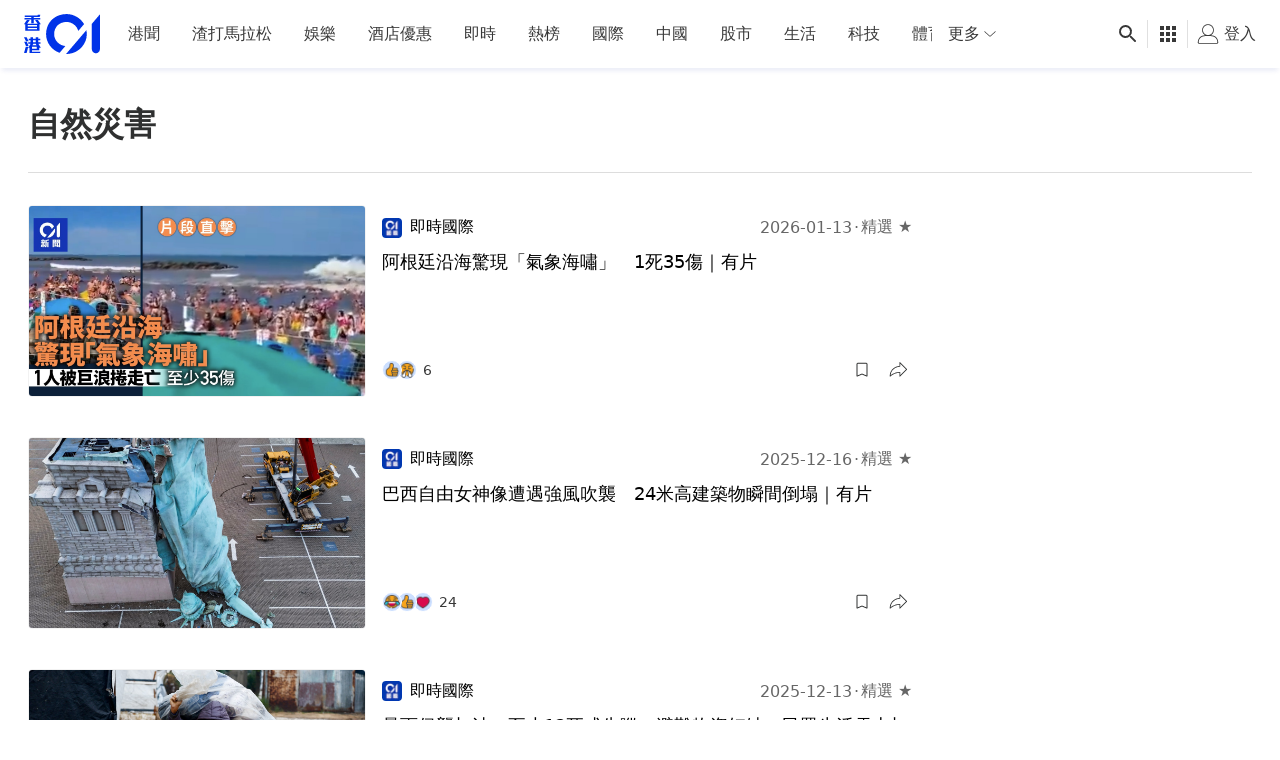

--- FILE ---
content_type: text/html; charset=utf-8
request_url: https://www.google.com/recaptcha/api2/aframe
body_size: 183
content:
<!DOCTYPE HTML><html><head><meta http-equiv="content-type" content="text/html; charset=UTF-8"></head><body><script nonce="WnL3DHxpq9xdCVreWYltFA">/** Anti-fraud and anti-abuse applications only. See google.com/recaptcha */ try{var clients={'sodar':'https://pagead2.googlesyndication.com/pagead/sodar?'};window.addEventListener("message",function(a){try{if(a.source===window.parent){var b=JSON.parse(a.data);var c=clients[b['id']];if(c){var d=document.createElement('img');d.src=c+b['params']+'&rc='+(localStorage.getItem("rc::a")?sessionStorage.getItem("rc::b"):"");window.document.body.appendChild(d);sessionStorage.setItem("rc::e",parseInt(sessionStorage.getItem("rc::e")||0)+1);localStorage.setItem("rc::h",'1768962669374');}}}catch(b){}});window.parent.postMessage("_grecaptcha_ready", "*");}catch(b){}</script></body></html>

--- FILE ---
content_type: text/javascript; charset=utf-8
request_url: https://app.link/_r?sdk=web2.86.5&branch_key=key_live_poEGVC3LB6uIm5ULkG5jncmktBc9WVaN&callback=branch_callback__0
body_size: 70
content:
/**/ typeof branch_callback__0 === 'function' && branch_callback__0("1542348068871338305");

--- FILE ---
content_type: application/javascript; charset=utf-8
request_url: https://fundingchoicesmessages.google.com/f/AGSKWxWxsCOV2mKWhKU45lD4FEpu0IFVR1WE08p2JyX_eb2iJCAGgHAglLVAsLc2peYmV2fPTGTXAaj0Ut9djSkNbfwfDsFUIdwBUqa6evbi5bGPvmI5GGJaf5AvsHa___I3_oYflg0bPyB6Qt3IsLWfkiGoVoV1pRD04Ns0LwAt6P85sYgSZqCIITumTGLU/_/adbreak_/ad-topbanner-.net/adv/.ads5-/advertwebapp.
body_size: -1291
content:
window['b0a5c11e-f7dd-4f6c-b22b-5025b5ba9353'] = true;